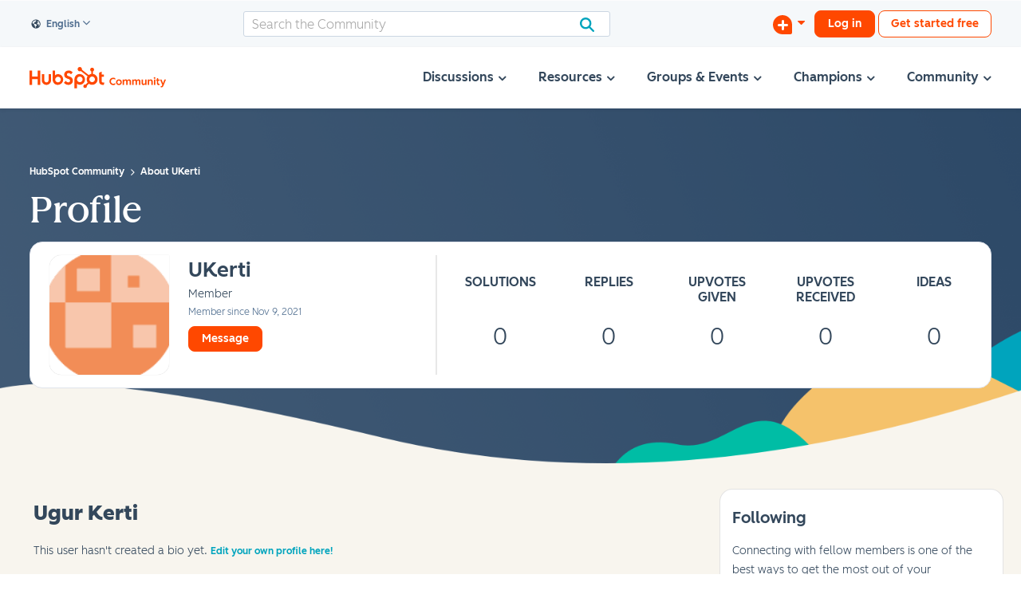

--- FILE ---
content_type: text/html; charset=UTF-8
request_url: https://community.hubspot.com/t5/user/v2/viewprofilepage/user-id/277658?profile.language=en
body_size: 1949
content:
<!DOCTYPE html>
<html lang="en">
<head>
    <meta charset="utf-8">
    <meta name="viewport" content="width=device-width, initial-scale=1">
    <title></title>
    <style>
        body {
            font-family: "Arial";
        }
    </style>
    <script type="text/javascript">
    window.awsWafCookieDomainList = ['mjmao93648.lithium.com','community.hubspot.com','integrate.hubspot.com'];
    window.gokuProps = {
"key":"AQIDAHjcYu/GjX+QlghicBgQ/7bFaQZ+m5FKCMDnO+vTbNg96AH4rNVz6su/VZEN8ZENhuRFAAAAfjB8BgkqhkiG9w0BBwagbzBtAgEAMGgGCSqGSIb3DQEHATAeBglghkgBZQMEAS4wEQQMHtBCXf9B+pJ2/29OAgEQgDukEVPElPDYSfamSrvyxPl7iEpF7msKJ+X2JcVoiD6/fFu/+yi7EHB5AmsWBhRVTr/y925s7dcBY+6fsg==",
          "iv":"D5491AB07AAACyLk",
          "context":"lYyaudjmn9KTk5lsS9b8iQWCUAIC1a+VLsOwQLGf5TtZ2s5lPv8Iihp62YGicrPVq/O6UEP5s3I0vKqw7k21V3IRCjT3vRa+K5PCJ1xf0+CF6462P3G7N9yGP2YaIcYumNOKqHL3QevCDnmzCRRcFRu7LgfEIN/af2LbPKkBjbXcGx071bu8/C4Y/JxUE2L3yLEY0Omn8vGtC23QUfroCD4ZhehY871NPtie0IyE1B0rBUouzQk+tfyxfd0WU6Ky0xY89Wi01+J+bPM9v7Gz7bhb3FnFxNgiQztxclyDWlDBPsS8nQhRlUGKjVZrVKhy+9+P3WtZVh7oD6KKkjFYZbNTEYpY3J8X8xmX2GvcK599wMCPpY+tVcwhXdDJkhKX/G3iQMAXLGaZF4oxGGStRM0qUjcA791xi0bg"
};
    </script>
    <script src="https://bc0439715fa6.967eb88d.us-east-2.token.awswaf.com/bc0439715fa6/f7cee3609f1f/d868bac7bd3e/challenge.js"></script>
</head>
<body>
    <div id="challenge-container"></div>
    <script type="text/javascript">
        AwsWafIntegration.saveReferrer();
        AwsWafIntegration.checkForceRefresh().then((forceRefresh) => {
            if (forceRefresh) {
                AwsWafIntegration.forceRefreshToken().then(() => {
                    window.location.reload(true);
                });
            } else {
                AwsWafIntegration.getToken().then(() => {
                    window.location.reload(true);
                });
            }
        });
    </script>
    <noscript>
        <h1>JavaScript is disabled</h1>
        In order to continue, we need to verify that you're not a robot.
        This requires JavaScript. Enable JavaScript and then reload the page.
    </noscript>
</body>
</html>